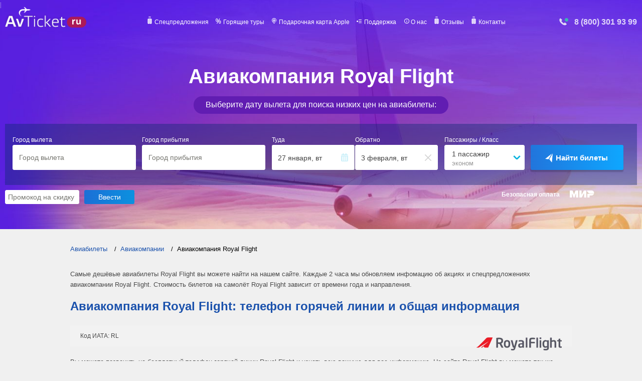

--- FILE ---
content_type: text/html; charset=UTF-8
request_url: https://avticket.ru/airlines/royal-falcon
body_size: 8445
content:
<!DOCTYPE html>
<html lang="ru">
 
<head>
	<meta http-equiv="Content-Type" content="text/html; charset=utf-8" />
	<title>Авиакомпания Royal Flight — телефон, адрес и спецпредложения на авиабилеты Royal Flight</title>
	<meta name="description" content="Информация об а/к Royal Flight, адрес офиса и телефон горячей линии, расписание и рейтинг., спецпредложения на авиабилеты, акции и распродажи. " />
    <meta name="keywords" content="авиакомпания Royal Flight, спецпредложения Royal Flight, дешёвые авиабилеты Royal Flight, прямые рейсы Royal Flight, скидки на авиабилеты Royal Flight" />
    <meta content="AvTicket" name="author"/>
   
 

	<link rel="shortcut icon" href="/favicon.ico?123" />
	<link rel="canonical" href="https://avticket.ru/airlines/royal-falcon" />

	<meta content="width=device-width, initial-scale=1" name="viewport"/>
    <meta name="google-play-app" content="app-id=ru.avticket.ticketapp"/>

    <link rel="preload" href="/css/all.min.css?v=1768868100" as="style" />
    <link rel="stylesheet" type="text/css" href="/css/all.min.css?v=1768868100" />

    <meta name="twitter:image"       content="/images/avticket.png"/>
    <meta name="twitter:card"        content="summary_large_image"/>
    <meta name="twitter:site"        content="@avticket"/>
    <meta name="twitter:title"       content="Авиакомпания Royal Flight — телефон, адрес и спецпредложения на авиабилеты Royal Flight"/>
    <meta name="twitter:description" content="Информация об а/к Royal Flight, адрес офиса и телефон горячей линии, расписание и рейтинг., спецпредложения на авиабилеты, акции и распродажи. "/>



	<meta property="og:title" content="Авиакомпания Royal Flight — телефон, адрес и спецпредложения на авиабилеты Royal Flight"/>
    <meta property="og:image" content="/images/avticket.png"/>
    <meta property="og:image:type" content="image/png" >
    <meta property="og:image:width" content="470" />
    <meta property="og:image:height" content="265" />
    <meta property="og:site_name"    content="avticket.ru" />
    <meta property="og:type"         content="website" />
	<meta property="og:description" content="Информация об а/к Royal Flight, адрес офиса и телефон горячей линии, расписание и рейтинг., спецпредложения на авиабилеты, акции и распродажи. "/>
    <meta property="og:url" content="https://avticket.ru/airlines/royal-falcon" />

    <meta name="viewport" content="width=device-width, initial-scale=1, maximum-scale=1">
	
	
	
      	
	
	
    <style>
    .info-icon {
  position: relative;
  display: inline-block;
  cursor: help;
  margin: 20px;
}

/* Стиль самой иконки */
.info-icon::before {
  content: "ⓘ";
  display: inline-block;
  width: 20px;
  height: 20px;
  border: 2px solid #2196F3;
  border-radius: 50%;
  text-align: center;
  line-height: 20px;
  font-size: 14px;
  color: #2196F3;
  font-style: normal;
}

/* Стиль тултипа */
.info-icon .tooltip {
  visibility: hidden;
  width: 200px;
  background-color: #333;
  color: #fff;
  text-align: center;
  border-radius: 4px;
  padding: 10px;
  position: absolute;
  z-index: 1;
  bottom: 125%;
  left: 50%;
  transform: translateX(-50%);
  opacity: 0;
  transition: opacity 0.3s;
}

/* Показать тултип при наведении */
.info-icon:hover .tooltip {
  visibility: visible;
  opacity: 1;
}

/* Стрелка тултипа */
.info-icon .tooltip::after {
  content: "";
  position: absolute;
  top: 100%;
  left: 50%;
  margin-left: -5px;
  border-width: 5px;
  border-style: solid;
  border-color: #333 transparent transparent transparent;
}

        @font-face {
            font-family: 'Open Sans,Segoe UI,Verdana,Arial,Tahoma,sans-serif', sans-serif;
            font-display: fallback;
            font-style: normal;
            font-weight: 400;
            src: local('Open Sans,Segoe UI,Verdana,Arial,Tahoma,sans-serif', sans-serif),
                 local('OpenSans-Regular'),
                 url(/css/fonts/OpenSans-Regular.woff2) format('woff2'),
                 url(/css/fonts/OpenSans-Regular.woff) format('woff'),
                 url(/css/fonts/OpenSans-Regular.ttf) format('truetype');
        }
        @font-face {
            font-family: 'Open Sans Light';
            font-display: fallback;
            font-style: normal;
            font-weight: 400;
            src: local('Open Sans Light'), local('OpenSansLight-Regular'),
            url(/css/fonts/OpenSansLight.woff2) format('woff2'),
            url(/css/fonts/OpenSansLight.woff) format('woff'),
            url(/css/fonts/OpenSansLight.ttf) format('truetype');
        }
        @font-face {
            font-family: 'Open Sans Bold';
            font-display: fallback;
            font-style: normal;
            font-weight: 700;
            src: local('Open Sans Bold'), local('OpenSans-Bold'),
            url(/css/fonts/OpenSans-Bold.woff2) format('woff2'),
            url(/css/fonts/OpenSans-Bold.woff) format('woff'),
            url(/css/fonts/OpenSans-Bold.ttf) format('truetype');
        }
        @font-face {
            font-family: 'Open Sans Semibold';
            font-display: fallback;
            font-style: normal;
            font-weight: 400;
            src: local('Open Sans Semibold'), local('OpenSansSemibold-Regular'),
            url(/css/fonts/OpenSansSemibold.woff2) format('woff2'),
            url(/css/fonts/OpenSansSemibold.woff) format('woff'),
            url(/css/fonts/OpenSansSemibold.ttf) format('truetype');
        }

    </style>
<style>
    /* Общие стили страницы */
    body {
      margin: 0;
      padding: 0;
      font-family: Arial, sans-serif;
      background-color: #f0f0f0;
    }

    /* Основные стили для баннера */
    .banner {
      width: 100%;
      height: 90px; /* Высота баннера для десктопа */
      background: linear-gradient(135deg, #1a51ac, #2b7fd4); /* Градиент фона */
      color: #fff;
      display: flex;
      align-items: center;
      justify-content: center;
      text-align: center;
      font-size: 16px;
      cursor: pointer;
      transition: transform 0.3s ease;
    }

    /* Эффект увеличения баннера при наведении */
    .banner:hover {
      transform: scale(1.05);
    }

    /* Стили для текста внутри баннера */
    .banner span {
      font-size: 18px;
      font-weight: bold;
    }

    /* Стили для ссылки (кнопки) */
    .banner a {
      margin-left: 20px;
      color: #fff;
      text-decoration: none;
      font-weight: bold;
      padding: 10px 20px;
      background-color: #ff8900; /* Цвет кнопки */
      border-radius: 4px;
      transition: background-color 0.3s ease, transform 0.2s ease;
    }

    /* Эффект для кнопки при наведении */
    .banner a:hover {
      background-color: #e77c00;
      transform: scale(1.1);
    }

    /* Анимация для текста (появление) */
    .banner span {
      opacity: 0;
      animation: fadeIn 1s forwards 0.5s;
    }

    @keyframes fadeIn {
      from {
        opacity: 0;
      }
      to {
        opacity: 1;
      }
    }

    /* Адаптивные стили для мобильных устройств */
    @media (max-width: 767px) {
      .banner {
        height: auto;
        padding: 15px 0;
        font-size: 14px;
      }

      .banner span {
        font-size: 16px;
      }

      .banner a {
        padding: 8px 15px;
        font-size: 14px;
      }
    }
  </style>
        <link rel="stylesheet" type="text/css" href="/css/offers.css?t=1768868100" />

	    <!-- Google tag (gtag.js) -->
<script async src="https://www.googletagmanager.com/gtag/js?id=G-CW59KEVD3M"></script>
<script>
  window.dataLayer = window.dataLayer || [];
  function gtag(){dataLayer.push(arguments);}
  gtag('js', new Date());

  gtag('config', 'G-CW59KEVD3M');
</script>
</head>

<body>
<div class="wrapper">
    <header>
        <div class="block-header-menu">
            <div class="container">
			
			    <a href="https://avticket.ru">
             
                    <img class="lazy" loading="lazy" data-src="/images/logo/logo_ru.png" src="/images/logo/logo_ru.png" srcset="/images/logo/logo_ru.png" width="162" height="42" alt="Авиабилеты на прямые рейсы" title="Дешёвые авиабилеты">
                </a>
				
                <div class="overlay"></div>
                <div class="wrap-mob-nav">
                    <button class="close-mob-nav"></button>
                    <a href="#"  class="wrap-logo">
                        <img class="lazy" loading="lazy" data-src="/images/logo/logo_ru.png" src="/images/logo/logo_ru.png" srcset="/images/logo/logo_ru.png" width="162" height="42" alt="Авиабилеты дешёвые"> 
                    </a>
                    <nav>
                        <ul class="menu">
                        
                            <li><a href="/offers">Спецпредложения</a></li>
                            <li><a href="https://tp.media/r?marker=45009&trs=23304&p=771&u=https%3A%2F%2Ftravelata.ru&campaign_id=18">Горящие туры</a></li>
                            <li><a href="https://kartaapple.ru">Подарочная карта Apple</a></li>
							<li><a href="/faq">Поддержка</a></li>
                            <li><a href="/about">О нас</a></li>
							<li><a href="https://www.yandex.ru/search/?text=avticket.ru+%D0%BE%D1%82%D0%B7%D1%8B%D0%B2%D1%8B">Отзывы</a></li>
							<li><a href="/contact">Контакты</a></li>

                        </ul>
                    </nav>
                </div>
                <div class="tel-img">
                    <a href="tel:+78003019399"  ><img class="lazy"  loading="lazy" data-src="/images/phone.png" src="/images/phone.png" srcset="/images/phone.png" alt="Служба поддержки клиентов" title="Служба поддержки клиентов" width="22" height="15"></a>
                    <a href="tel:+78003019399" class="tel-header" >8 (800) 301 93 99</a>
                </div>
                <button class="open-mob-nav"></button>
            </div>
        </div>

        <div class="block-header-bottom">
            <div class="container">

                
                

                
                
                      
                      
                
                
				                    <h1 class="title-header">
						Авиакомпания Royal Flight					</h1>
                    <span id="skidka">Выберите дату вылета для поиска низких цен на авиабилеты:</span>
                               
				


				
                    <div class="header-filter">
                       

<div class="twidget-container form-block" id="search_form_ah">
    <!-- start widget-->
    <div class="twidget-tabs">
        <!--select tabs-->
        <!-- tabs -->
        <div class="twidget-tab-content">
            <!--flight tab content-->
            <div id="twidget-tab1" class="twidget-tab active">
                <div class="clearfix"></div>
				
				<form action="//avia.avticket.ru/flights" method="get" autocomplete="on" target="_blank">
                <!--<form action="//avticket.ru/flights" method="get" autocomplete="on" target="_blank">-->
                    <ul class="twidget-form-list clearfix">
                        <!-- origin input -->
                        <li class="twidget-origin">
                            <div class="twidget-input-box">
                                <label class="mobile" for="twidget-origin">Город вылета</label>
                                <input type="text" id="twidget-origin" placeholder="Город вылета" required="">
                                <input type="hidden" name="origin_iata">
                                <div class="twidget-pseudo-input">
                                    <span class="twidget-pseudo-name"></span><span class="twidget-pseudo-country-name"></span>
                                </div>
                            </div>
                            <div class="twidget-origin-iata"></div>
                            <div class="twidget-auto-fill-wrapper" data-type="avia">
                                
                            </div>
                        </li>
                        <!-- destination input -->
                        <li class="twidget-destination">
                            <div class="twidget-input-box">
                                <label class="mobile" for="twidget-origin">Город прибытия</label>
                                <input type="text" id="twidget-destination" placeholder="Город прибытия" required="">
                                <input type="hidden" name="destination_iata">
                                <div class="twidget-pseudo-input">
                                    <span class="twidget-pseudo-name"></span><span class="twidget-pseudo-country-name"></span>
                                </div>
                            </div>
                            <div class="twidget-destination-iata"></div>
                            <div class="twidget-auto-fill-wrapper" data-type="avia">
                              
                            </div>
                        </li>
                        <!-- flight datepicker -->
                        <li id="twidget-flight-datepicker" class="twidget-flight-dates input-daterange input-group clearfix">
                            <div class="twidget-dep-date twidget-form-item">
                                <div class="twidget-input-box">
                                    <label class="mobile" for="twidget-origin">Туда</label>
                                    <input type="text" name="depart_date" placeholder="Туда" required="" value="">
                                    <div class="twidget-icon-cal"></div>
                                    <span class="twidget-date-text twidget-date-depart"></span>
                                </div>
                            </div>
                            <div class="twidget-return-date twidget-form-item">
                                <div class="twidget-input-box">
                                    <label class="mobile" for="twidget-origin">Обратно</label>
                                    <input type="text" name="return_date" placeholder="Обратно" value="" style="font-size: 0px;">
                                    <div class="twidget-icon-cal" style="display: none;"></div>
                                    <div class="twidget-icon-delete" style=""></div>
                                    <span class="twidget-date-text twidget-date-return "></span>
                                </div>
                            </div>
                        </li><!-- oneway flag -->
                        <input type="hidden" name="oneway" disabled="" value="0">
                        <!-- flight passengers -->
                        <li class="twidget-passengers">
                            <label class="mobile" for="twidget-passengers-detail">Пассажиры / Класс</label>
                            <div class="twidget-passengers-detail">
                                <div class="twidget-pas-no">
                                    <span id="twidget-pas">1</span><span class="twidget-pas-caption">пассажир</span>
                                </div>
                                <div class="twidget-class">эконом</div>
                            </div><!--start passenger selection-->
                            <div id="twidget-passenger-form" style="display: none;">
                                <div class="twidget-passenger-form-wrapper">
                                    <ul class="twidget-age-group">
                                        <li>
                                            <div  class="twidget-cell twidget-age-name">Взрослые</div>
                                            <div class="twidget-cell twidget-age-select">
                                                <span class="twidget-dec twidget-q-btn" data-age="adults">-</span>
                                                <span class="twidget-num"><input type="text" name="adults" value="1"></span>
                                                <span class="twidget-inc twidget-q-btn" data-age="adults">+</span>
                                            </div>
                                        </li>
                                        <li>
                                            <div class="twidget-cell twidget-age-name">Дети до 12 лет</div>
                                            <div class="twidget-cell twidget-age-select"><span
                                                    class="twidget-dec twidget-q-btn"
                                                    data-age="children">-</span><span class="twidget-num "><input
                                                        type="text" name="children" value="0"></span><span
                                                    class="twidget-inc twidget-q-btn"
                                                    data-age="children">+</span></div>
                                        </li>
                                        <li>
                                            <div class="twidget-cell twidget-age-name">Ребенок до 2 лет</div>
                                            <div class="twidget-cell twidget-age-select"><span
                                                    class="twidget-dec twidget-q-btn"
                                                    data-age="infants ">-</span><span class="twidget-num"><input
                                                        type="text" name="infants" value="0 "></span><span
                                                    class="twidget-inc twidget-q-btn"
                                                    data-age="infants">+</span></div>
                                        </li>
                                    </ul>
                                    <div class="twidget-pas-class">
                                        <div class="twidget-pass-check">
                                            <input type="checkbox" class="twidget-pass-class">
                                            <label>Перелет бизнес-классом</label>
                                            <input type="hidden" name="trip_class" value="0">
                                        </div>
                                    </div>
                                    <ul class="twidget-age-group">
                                        <li class="twidget-passengers-ready-button-wrapper">
                                            <div class="twidget-passengers-ready-button">Готово</div>
                                        </li>
                                    </ul>
                                </div>
                            </div><!-- end passenger selection-->
                        </li><!-- partner marker -->
                        <input type="hidden" name="marker" value="45009">
                        <!-- with_request flag -->
                        <input type="hidden" name="with_request" value="1">
                        <input type="hidden" name="ymclid" value="1542527861">
                        <!-- submit button -->
                        <!--<div class="se_p">-->
                            <li class="twidget-submit-button">
                                <button type="submit"><span>Найти билеты</span></button>
                            </li>
                         <!--   <div></div>
                        </div>-->
</ul>
                        
                </form>
				
                <div class="twidget-tab-bottom"></div>
            </div><!-- hotel tab content --><!--end tab2-->
        </div><!--end tab content-->
    </div><!--end widget -->
</div>

<script>
  window.onload = function() {
	  $("#twidget-tab1 form").attr("target", "_blank").attr("onSubmit", "yaCounter51111032.reachGoal('new_window')");  
	 
  }

</script>






                    </div>
                    
                    <span id="secure">Безопасная оплата</span>
                    
                              


                                
				<form class="promocode" action="" method="post" id="send_code">
                    <input id="promo_code" type="text" name="promocode" value="" placeholder="Промокод на скидку" required>
					
					<input type="submit" value="Ввести">
					<span class="er-s"></span>
				</form>	
              
                
                

                           
                
            </div>
        </div>
        
    </header>

</div>



<div class="content">
<div class="breadcrumbs mobile" itemscope="itemscope" itemtype="http://schema.org/BreadcrumbList">
        <ul class="breadcrumbs">
            <li itemprop="itemListElement" itemscope="itemscope" itemtype="http://schema.org/ListItem"><a href="/" itemprop="item"  itemprop="url" title="Авиабилеты"><span itemprop="name">Авиабилеты</span><meta itemprop="position" content="1" /></a></li>
            <li itemprop="itemListElement" itemscope="itemscope" itemtype="http://schema.org/ListItem"><a href="/airlines" itemprop="item" itemprop="url" title="Авиакомпании"><span itemprop="name">Авиакомпании</span><meta itemprop="position" content="2" /></a></li>
            <li itemprop="itemListElement" itemscope="itemscope" itemtype="http://schema.org/ListItem"><span itemprop="name">Авиакомпания Royal Flight</span><meta itemprop="position" content="3" /></li>
        </ul>
    </div>
    
    <br/>
  
    <p>Самые дешёвые авиабилеты Royal Flight вы можете найти на нашем сайте. Каждые 2 часа мы обновляем инфомацию об акциях и спецпредложениях авиакомпании Royal Flight. Стоимость билетов на самолёт Royal Flight зависит от времени года и направления.</p>
    <div class="info">
        <h2>Авиакомпания Royal Flight: телефон горячей линии и общая информация</h2>


        <div class="airline-card"><img alt="Royal Flight" class="airline-card__logo" height="50" src="//pics.avs.io/340/100/RL.png" width="170"><ul class="airline-card__list">                        <li>Код ИАТА: RL</li></ul></div>
        <p>Вы можете позвонить на бесплатный телефон горячей линии Royal Flight и узнать всю важную для вас информацию. На сайте Royal Flight вы можете так же обратить в справочную или ознакомиться с вылетом и посадкой ближайших рейсов, а также получить информацию о расписании рейсов, популярных направлениях и спецпредложения.</p>

        <p></p>
    </div>
  

</div>

<style>
.content p {
	margin: 0 0 15px 0;
}

.content h2 {
	margin: 0 0 15px 0;
}
</style>

 
 <!--noindex--><div class="footer">
    <div class="footer-block">
        
		
		<div class="footer-block-right">
             <div class="footer-title">Популярные направления</div>
             <div class="footer-acordion">
             <nav><ul><li><a href="/countries/salvador" target="_blank">Сальвадор</a></li><li><a href="/countries/maldivy" target="_blank">Мальдивы</a></li><li><a href="/countries/uzhnaya-dzhordzhiya-i-uzhnye-sandvichevy-ostrova" target="_blank">Южная Джорджия и Южные Сандвичевы острова</a></li><li><a href="/countries/mongoliya" target="_blank">Монголия</a></li><li><a href="/countries/burundi" target="_blank">Бурунди</a></li><li><a href="/countries/beliz" target="_blank">Белиз</a></li><li><a href="/countries/tonga" target="_blank">Тонга</a></li><li><a href="/countries/montserrat" target="_blank">Монтсеррат</a></li></ul><div class="footer-block-right-ul-a"><a href="https://avticket.ru/countries"  class="footer-block-right-ul-a">Все страны</a></div>
            </nav>
            <nav><ul><li><a href="/cities/grafton-gfn" target="_blank">Графтон</a></li><li><a href="/cities/wengen-zle" target="_blank">Венген</a></li><li><a href="/cities/belmopan-bcv" target="_blank">Бельмопан</a></li><li><a href="/cities/kamlups-yka" target="_blank">Камлупс</a></li><li><a href="/cities/blekoll-bkq" target="_blank">Блэколл</a></li><li><a href="/cities/dalanzadgad-dlz" target="_blank">Даланзадгад</a></li><li><a href="/cities/bamo-bmo" target="_blank">Бамо</a></li><li><a href="/cities/vuster-orh" target="_blank">Вустер</a></li></ul><div class="footer-block-right-ul-a"><a href="https://avticket.ru/cities"  class="footer-block-right-ul-a">Все города</a></div>
            </nav>
            <nav><ul><li><a href="/airports/visbu" target="_blank">Висбю</a></li><li><a href="/airports/kurumoch" target="_blank">Курумоч</a></li><li><a href="/airports/aeroport-haneda" target="_blank">Аэропорт Ханэда</a></li><li><a href="/airports/shenchzhen" target="_blank">Шэньчжэнь</a></li><li><a href="/airports/vorkuta" target="_blank">Воркута</a></li><li><a href="/airports/kob" target="_blank">Коб</a></li><li><a href="/airports/sovetskii" target="_blank">Советский</a></li><li><a href="/airports/arusha" target="_blank">Аруша</a></li></ul><div class="footer-block-right-ul-a"><a href="https://avticket.ru/airports"  class="footer-block-right-ul-a">Все аэропорты</a></div>
            </nav>
            <nav><ul><li><a href="/airlines/flydubai" target="_blank">Flydubai</a></li><li><a href="/airlines/kunming-airlines" target="_blank">Kunming Airlines</a></li><li><a href="/airlines/lion-air" target="_blank">Lion Air</a></li><li><a href="/airlines/iraero" target="_blank">IrAero</a></li><li><a href="/airlines/canary-fly-s-a" target="_blank">Canary Fly, S.A.</a></li><li><a href="/airlines/air-austral" target="_blank">Air Austral</a></li><li><a href="/airlines/linea-aerea-eco-jet-s-a" target="_blank">Linea Aerea Eco Jet S.A.</a></li><li><a href="/airlines/gol-transportes-aereos" target="_blank">Gol Transportes Aereos</a></li></ul><div class="footer-block-right-ul-a" ><a href="https://avticket.ru/airlines"  class="footer-block-right-ul-a">Все авиакомпании</a></div>
            </nav>
            </ul>
            <nav><ul style="width: 224px;"><li><a href="/routes/tof/ovb" target="_blank">Томск — Новосибирск</a></li><li><a href="/routes/skd/led" target="_blank">Самарканд — Санкт-Петербург</a></li><li><a href="/routes/gyd/ovb" target="_blank">Баку — Новосибирск</a></li><li><a href="/routes/ovb/ikt" target="_blank">Новосибирск — Иркутск</a></li><li><a href="/routes/krr/arh" target="_blank">Краснодар — Архангельск</a></li><li><a href="/routes/mow/del" target="_blank">Москва — Дели</a></li><li><a href="/routes/sco/guw" target="_blank">Актау — Атырау</a></li><li><a href="/routes/rov/tjm" target="_blank">Ростов-на-Дону — Тюмень</a></li></ul><div class="footer-block-right-ul-a" ><a href="https://avticket.ru/routes/mow"  class="footer-block-right-ul-a">Все направления</a></div>
            </nav>
            </div>
        </div>		
		
		
        <div class="footer-block-left">
            <div class="wrap-logo">
			   <a class="hlink" data-href="Lw=="><img class="lazy" loading="lazy" data-src="/images/logo/logo_ru.png" src="/images/logo/logo_ru.png" srcset="/images/logo/logo_ru.png" width="162" height="42" alt="Дешевые авиабилеты Avticket.ru" title="Дешевые авиабилеты Avticket.ru"></a>

            </div>
            <div class="all-resirve">
            
			     <br/><a class="whitelink" href="/faq">Поддержка</a>
				 <br/><a class="whitelink" href="/oplata">Способы оплаты</a>
				 <br/><a class="whitelink" href="/oplata">Возврат авиабилетов</a>
				 <br/><a class="whitelink" href="/vacancy">Вакансии</a>
				 <br/><br/>
			     <a class="whitelink" href="/terms-of-use">Правила использования</a>
				 <br/><a class="whitelink" href="/privacy">Политика конфиденциальности</a>


            <br/>
           </div>
            
             <div class="telephone">Телефон: 8 (800) 301 93 99</div> 
             
			 
			<a class="hlink button" data-href="L2NvbnRhY3Q=">Написать нам</a> 
			 

           
        </div>
        
        <div class="clear"></div>
        <div class="telephone">Copyright © 2015-2026. Все права защищены. AvTicket.ru — часть BB Airways Inc., европейского лидера в сфере авиаперевозок. </div>
    </div>
</div>







    <script>
        function init() {
            $('#search_form_ah').twidget({
                locale: 'ru',
                marker: 45009,
                type: 'avia',
                default_origin: '',
                default_destination: '',
                default_hotel_location: '',
                //avia_submit_domain: '//avticket.ru/flights',
				avia_submit_domain: 'https://avia.avticket.ru'
            });
<!-- https://avia.avticket.ru -->
                    }
    </script>


 

<!--
<link rel="stylesheet" type="text/css" href="/css/all.min.css" />
-->

<link rel="stylesheet" href="/css/jquery-ui.min.css" media="none" onload="if(media!='all')media='all'">
<link rel="stylesheet" href="/inc/month_matrix/month_matrix.css" type="text/css" media="none" onload="if(media!='all')media='all'"/>



<script src="/js/jquery.js"></script>
<script src="/js/jquery-ui.js"></script>

<script src="/js/jquery.dateFormat.js"></script>
<script src="/js/bootstrap-datepicker.min.js"></script>
<script src="/js/lightview.js"></script>
<script src="/js/jquery.fittext.js"></script>
<script src="/js/jquery.lazy.min.js"></script>
<script src="/js/script.js?0208" ></script>
<script src="/js/jquery.twidget.js?2009" onload="init();"></script>
<!--<script defer src="/js/script.php" onload="init();"></script>-->



<!--
<noscript>
<style>
.b-calendar, .pr_reis {
    display: inline-table;
    width: 100%;
}
</style>
</noscript>
-->

<noscript>
<style>
.b-calendar-rows .b-calendar:first-child .pr_reis {
    display: inline-table;
    width: 100%;
}
</style>
</noscript>


<!--<script async src="/js/href.js" onload="init();" ></script>-->

<!-- Yandex.Metrika counter -->
<script type="text/javascript">
    (function(m,e,t,r,i,k,a){
        m[i]=m[i]||function(){(m[i].a=m[i].a||[]).push(arguments)};
        m[i].l=1*new Date();
        for (var j = 0; j < document.scripts.length; j++) {if (document.scripts[j].src === r) { return; }}
        k=e.createElement(t),a=e.getElementsByTagName(t)[0],k.async=1,k.src=r,a.parentNode.insertBefore(k,a)
    })(window, document,'script','https://mc.yandex.ru/metrika/tag.js?id=51111032', 'ym');

    ym(51111032, 'init', {ssr:true, clickmap:true, accurateTrackBounce:true, trackLinks:true});
</script>
<noscript><div><img src="https://mc.yandex.ru/watch/51111032" style="position:absolute; left:-9999px;" alt="" /></div></noscript>
<!-- /Yandex.Metrika counter -->



	<script>
	
	
	function is_touch_device() {
		
		return !!('ontouchstart' in window)
	}
	
	if (is_touch_device() ) { 
	
		jQuery(window).scroll(function() {
			var top = jQuery(document).scrollTop();
			if (top < 600) jQuery(".menu_search").removeClass('fixed');
			else jQuery(".menu_search").addClass('fixed');
		});
				
			
			
		setTimeout(function () {
			let d_origin = $('.twidget-origin .twidget-pseudo-name').text();
			let d_destination = $('.twidget-destination .twidget-pseudo-name').text();
			let d_date = $('.twidget-date-depart').text();
			let d_end = $('.twidget-date-return').text();
			let d_pas = $('.twidget-passengers-detail').text();
			$('#cit_j').html(d_origin);
			$('#cit_k').html(' — '+d_destination+', ');
			$('#dat_j').html(d_date);
			$('#dat_end').html(' — '+d_end);
			$('#pas_j').html(d_pas);
		}, 600)
			

		 
		const block = document.querySelector('.twidget-origin .twidget-pseudo-name');
		let currentText = block.innerText;
		setInterval(() => {
		  const newText = block.innerText;
		  if (newText !== currentText) {
			  
		  
			$('#cit_j').html(newText);
			currentText = newText;
		  }
		}, 500);
		
		
		const blockk = document.querySelector('.twidget-destination .twidget-pseudo-name');
		let currentTextk = blockk.innerText;
		setInterval(() => {
		  const newTextk = blockk.innerText;
		  if (newTextk !== currentTextk) {
			  
		  
			$('#cit_k').html(' — '+newTextk);
			currentTextk = newTextk;
		  }
		}, 500);


		const blockdate = document.querySelector('.twidget-date-depart');
		let currentTextdate = blockdate.innerText;
		setInterval(() => {
		  const newTextdate = blockdate.innerText;
		  if (newTextdate !== currentTextdate) {
			  
			$('#dat_j').html(newTextdate);
			currentTextdate = newTextdate;
		  }
		}, 500);  
		
		
		const blockdateend = document.querySelector('.twidget-date-return');
		let currentTextdateend = blockdateend.innerText;
		setInterval(() => {
		  const newTextdateend = blockdate.innerText;
		  if (newTextdateend !== currentTextdateend) {
			  
			$('#dat_end').html(' — '+newTextdateend+', ');
			currentTextdateend = newTextdateend;
		  }
		}, 500); 


		const blockpas = document.querySelector('.twidget-passengers-detail');
		let currentTextpas = blockpas.innerText;
		setInterval(() => {
		  const newTextpas = blockpas.innerText;
		  if (newTextpas !== currentTextdate) {
			  
			$('#pas_j').html(newTextpas);
			currentTextpas = newTextpas;
		  }
		}, 500);  


		$('.menu_search .parametr').click(function() {
		  $('html, body').animate({scrollTop: $('#search_form_ah').offset().top-0}, 'slow');
		  return false;
		});
	
	}
			
	</script>


</body>
</html>
